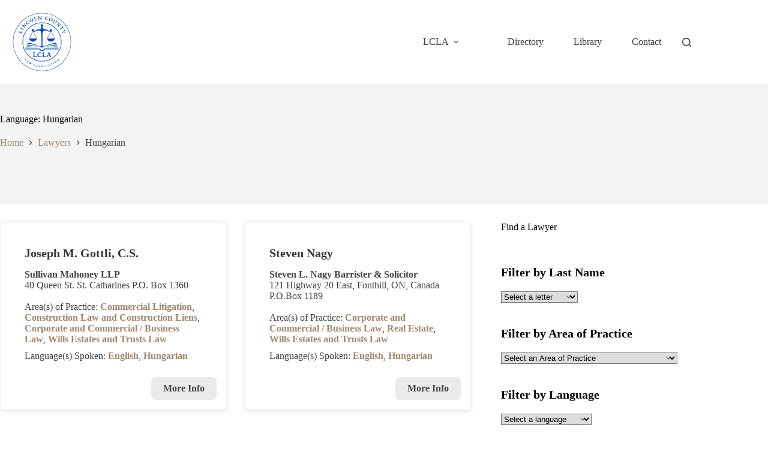

--- FILE ---
content_type: text/html; charset=UTF-8
request_url: https://thelcla.ca/directory/language/hungarian/
body_size: 80944
content:
<!doctype html>
<html lang="en-US">
<head>
	
	<meta charset="UTF-8">
	<meta name="viewport" content="width=device-width, initial-scale=1, maximum-scale=5, viewport-fit=cover">
	<link rel="profile" href="https://gmpg.org/xfn/11">

	<title>Hungarian &#8211; Lincoln County Law Association</title>
<meta name='robots' content='max-image-preview:large' />
<script type="text/javascript">function rgmkInitGoogleMaps(){window.rgmkGoogleMapsCallback=true;try{jQuery(document).trigger("rgmkGoogleMapsLoad")}catch(err){}}</script><link rel="alternate" type="application/rss+xml" title="Lincoln County Law Association &raquo; Feed" href="https://thelcla.ca/feed/" />
<link rel="alternate" type="application/rss+xml" title="Lincoln County Law Association &raquo; Comments Feed" href="https://thelcla.ca/comments/feed/" />
<link rel="alternate" type="application/rss+xml" title="Lincoln County Law Association &raquo; Hungarian Language Feed" href="https://thelcla.ca/directory/language/hungarian/feed/" />
<style id='wp-img-auto-sizes-contain-inline-css'>
img:is([sizes=auto i],[sizes^="auto," i]){contain-intrinsic-size:3000px 1500px}
/*# sourceURL=wp-img-auto-sizes-contain-inline-css */
</style>
<link rel='stylesheet' id='blocksy-dynamic-global-css' href='https://thelcla.ca/wp-content/uploads/blocksy/css/global.css?ver=16274' media='all' />
<link rel='stylesheet' id='wp-block-library-css' href='https://thelcla.ca/wp-includes/css/dist/block-library/style.min.css?ver=6.9' media='all' />
<style id='wp-block-heading-inline-css'>
h1:where(.wp-block-heading).has-background,h2:where(.wp-block-heading).has-background,h3:where(.wp-block-heading).has-background,h4:where(.wp-block-heading).has-background,h5:where(.wp-block-heading).has-background,h6:where(.wp-block-heading).has-background{padding:1.25em 2.375em}h1.has-text-align-left[style*=writing-mode]:where([style*=vertical-lr]),h1.has-text-align-right[style*=writing-mode]:where([style*=vertical-rl]),h2.has-text-align-left[style*=writing-mode]:where([style*=vertical-lr]),h2.has-text-align-right[style*=writing-mode]:where([style*=vertical-rl]),h3.has-text-align-left[style*=writing-mode]:where([style*=vertical-lr]),h3.has-text-align-right[style*=writing-mode]:where([style*=vertical-rl]),h4.has-text-align-left[style*=writing-mode]:where([style*=vertical-lr]),h4.has-text-align-right[style*=writing-mode]:where([style*=vertical-rl]),h5.has-text-align-left[style*=writing-mode]:where([style*=vertical-lr]),h5.has-text-align-right[style*=writing-mode]:where([style*=vertical-rl]),h6.has-text-align-left[style*=writing-mode]:where([style*=vertical-lr]),h6.has-text-align-right[style*=writing-mode]:where([style*=vertical-rl]){rotate:180deg}
/*# sourceURL=https://thelcla.ca/wp-includes/blocks/heading/style.min.css */
</style>
<style id='wp-block-list-inline-css'>
ol,ul{box-sizing:border-box}:root :where(.wp-block-list.has-background){padding:1.25em 2.375em}
/*# sourceURL=https://thelcla.ca/wp-includes/blocks/list/style.min.css */
</style>
<style id='wp-block-group-inline-css'>
.wp-block-group{box-sizing:border-box}:where(.wp-block-group.wp-block-group-is-layout-constrained){position:relative}
/*# sourceURL=https://thelcla.ca/wp-includes/blocks/group/style.min.css */
</style>
<style id='global-styles-inline-css'>
:root{--wp--preset--aspect-ratio--square: 1;--wp--preset--aspect-ratio--4-3: 4/3;--wp--preset--aspect-ratio--3-4: 3/4;--wp--preset--aspect-ratio--3-2: 3/2;--wp--preset--aspect-ratio--2-3: 2/3;--wp--preset--aspect-ratio--16-9: 16/9;--wp--preset--aspect-ratio--9-16: 9/16;--wp--preset--color--black: #000000;--wp--preset--color--cyan-bluish-gray: #abb8c3;--wp--preset--color--white: #ffffff;--wp--preset--color--pale-pink: #f78da7;--wp--preset--color--vivid-red: #cf2e2e;--wp--preset--color--luminous-vivid-orange: #ff6900;--wp--preset--color--luminous-vivid-amber: #fcb900;--wp--preset--color--light-green-cyan: #7bdcb5;--wp--preset--color--vivid-green-cyan: #00d084;--wp--preset--color--pale-cyan-blue: #8ed1fc;--wp--preset--color--vivid-cyan-blue: #0693e3;--wp--preset--color--vivid-purple: #9b51e0;--wp--preset--color--palette-color-1: var(--theme-palette-color-1, #a0876e);--wp--preset--color--palette-color-2: var(--theme-palette-color-2, #5c544d);--wp--preset--color--palette-color-3: var(--theme-palette-color-3, #3f4245);--wp--preset--color--palette-color-4: var(--theme-palette-color-4, #020404);--wp--preset--color--palette-color-5: var(--theme-palette-color-5, #eaeaec);--wp--preset--color--palette-color-6: var(--theme-palette-color-6, #f4f4f5);--wp--preset--color--palette-color-7: var(--theme-palette-color-7, #ffffff);--wp--preset--color--palette-color-8: var(--theme-palette-color-8, #ffffff);--wp--preset--color--palette-color-9: var(--theme-palette-color-9, #9f8060);--wp--preset--gradient--vivid-cyan-blue-to-vivid-purple: linear-gradient(135deg,rgb(6,147,227) 0%,rgb(155,81,224) 100%);--wp--preset--gradient--light-green-cyan-to-vivid-green-cyan: linear-gradient(135deg,rgb(122,220,180) 0%,rgb(0,208,130) 100%);--wp--preset--gradient--luminous-vivid-amber-to-luminous-vivid-orange: linear-gradient(135deg,rgb(252,185,0) 0%,rgb(255,105,0) 100%);--wp--preset--gradient--luminous-vivid-orange-to-vivid-red: linear-gradient(135deg,rgb(255,105,0) 0%,rgb(207,46,46) 100%);--wp--preset--gradient--very-light-gray-to-cyan-bluish-gray: linear-gradient(135deg,rgb(238,238,238) 0%,rgb(169,184,195) 100%);--wp--preset--gradient--cool-to-warm-spectrum: linear-gradient(135deg,rgb(74,234,220) 0%,rgb(151,120,209) 20%,rgb(207,42,186) 40%,rgb(238,44,130) 60%,rgb(251,105,98) 80%,rgb(254,248,76) 100%);--wp--preset--gradient--blush-light-purple: linear-gradient(135deg,rgb(255,206,236) 0%,rgb(152,150,240) 100%);--wp--preset--gradient--blush-bordeaux: linear-gradient(135deg,rgb(254,205,165) 0%,rgb(254,45,45) 50%,rgb(107,0,62) 100%);--wp--preset--gradient--luminous-dusk: linear-gradient(135deg,rgb(255,203,112) 0%,rgb(199,81,192) 50%,rgb(65,88,208) 100%);--wp--preset--gradient--pale-ocean: linear-gradient(135deg,rgb(255,245,203) 0%,rgb(182,227,212) 50%,rgb(51,167,181) 100%);--wp--preset--gradient--electric-grass: linear-gradient(135deg,rgb(202,248,128) 0%,rgb(113,206,126) 100%);--wp--preset--gradient--midnight: linear-gradient(135deg,rgb(2,3,129) 0%,rgb(40,116,252) 100%);--wp--preset--gradient--juicy-peach: linear-gradient(to right, #ffecd2 0%, #fcb69f 100%);--wp--preset--gradient--young-passion: linear-gradient(to right, #ff8177 0%, #ff867a 0%, #ff8c7f 21%, #f99185 52%, #cf556c 78%, #b12a5b 100%);--wp--preset--gradient--true-sunset: linear-gradient(to right, #fa709a 0%, #fee140 100%);--wp--preset--gradient--morpheus-den: linear-gradient(to top, #30cfd0 0%, #330867 100%);--wp--preset--gradient--plum-plate: linear-gradient(135deg, #667eea 0%, #764ba2 100%);--wp--preset--gradient--aqua-splash: linear-gradient(15deg, #13547a 0%, #80d0c7 100%);--wp--preset--gradient--love-kiss: linear-gradient(to top, #ff0844 0%, #ffb199 100%);--wp--preset--gradient--new-retrowave: linear-gradient(to top, #3b41c5 0%, #a981bb 49%, #ffc8a9 100%);--wp--preset--gradient--plum-bath: linear-gradient(to top, #cc208e 0%, #6713d2 100%);--wp--preset--gradient--high-flight: linear-gradient(to right, #0acffe 0%, #495aff 100%);--wp--preset--gradient--teen-party: linear-gradient(-225deg, #FF057C 0%, #8D0B93 50%, #321575 100%);--wp--preset--gradient--fabled-sunset: linear-gradient(-225deg, #231557 0%, #44107A 29%, #FF1361 67%, #FFF800 100%);--wp--preset--gradient--arielle-smile: radial-gradient(circle 248px at center, #16d9e3 0%, #30c7ec 47%, #46aef7 100%);--wp--preset--gradient--itmeo-branding: linear-gradient(180deg, #2af598 0%, #009efd 100%);--wp--preset--gradient--deep-blue: linear-gradient(to right, #6a11cb 0%, #2575fc 100%);--wp--preset--gradient--strong-bliss: linear-gradient(to right, #f78ca0 0%, #f9748f 19%, #fd868c 60%, #fe9a8b 100%);--wp--preset--gradient--sweet-period: linear-gradient(to top, #3f51b1 0%, #5a55ae 13%, #7b5fac 25%, #8f6aae 38%, #a86aa4 50%, #cc6b8e 62%, #f18271 75%, #f3a469 87%, #f7c978 100%);--wp--preset--gradient--purple-division: linear-gradient(to top, #7028e4 0%, #e5b2ca 100%);--wp--preset--gradient--cold-evening: linear-gradient(to top, #0c3483 0%, #a2b6df 100%, #6b8cce 100%, #a2b6df 100%);--wp--preset--gradient--mountain-rock: linear-gradient(to right, #868f96 0%, #596164 100%);--wp--preset--gradient--desert-hump: linear-gradient(to top, #c79081 0%, #dfa579 100%);--wp--preset--gradient--ethernal-constance: linear-gradient(to top, #09203f 0%, #537895 100%);--wp--preset--gradient--happy-memories: linear-gradient(-60deg, #ff5858 0%, #f09819 100%);--wp--preset--gradient--grown-early: linear-gradient(to top, #0ba360 0%, #3cba92 100%);--wp--preset--gradient--morning-salad: linear-gradient(-225deg, #B7F8DB 0%, #50A7C2 100%);--wp--preset--gradient--night-call: linear-gradient(-225deg, #AC32E4 0%, #7918F2 48%, #4801FF 100%);--wp--preset--gradient--mind-crawl: linear-gradient(-225deg, #473B7B 0%, #3584A7 51%, #30D2BE 100%);--wp--preset--gradient--angel-care: linear-gradient(-225deg, #FFE29F 0%, #FFA99F 48%, #FF719A 100%);--wp--preset--gradient--juicy-cake: linear-gradient(to top, #e14fad 0%, #f9d423 100%);--wp--preset--gradient--rich-metal: linear-gradient(to right, #d7d2cc 0%, #304352 100%);--wp--preset--gradient--mole-hall: linear-gradient(-20deg, #616161 0%, #9bc5c3 100%);--wp--preset--gradient--cloudy-knoxville: linear-gradient(120deg, #fdfbfb 0%, #ebedee 100%);--wp--preset--gradient--soft-grass: linear-gradient(to top, #c1dfc4 0%, #deecdd 100%);--wp--preset--gradient--saint-petersburg: linear-gradient(135deg, #f5f7fa 0%, #c3cfe2 100%);--wp--preset--gradient--everlasting-sky: linear-gradient(135deg, #fdfcfb 0%, #e2d1c3 100%);--wp--preset--gradient--kind-steel: linear-gradient(-20deg, #e9defa 0%, #fbfcdb 100%);--wp--preset--gradient--over-sun: linear-gradient(60deg, #abecd6 0%, #fbed96 100%);--wp--preset--gradient--premium-white: linear-gradient(to top, #d5d4d0 0%, #d5d4d0 1%, #eeeeec 31%, #efeeec 75%, #e9e9e7 100%);--wp--preset--gradient--clean-mirror: linear-gradient(45deg, #93a5cf 0%, #e4efe9 100%);--wp--preset--gradient--wild-apple: linear-gradient(to top, #d299c2 0%, #fef9d7 100%);--wp--preset--gradient--snow-again: linear-gradient(to top, #e6e9f0 0%, #eef1f5 100%);--wp--preset--gradient--confident-cloud: linear-gradient(to top, #dad4ec 0%, #dad4ec 1%, #f3e7e9 100%);--wp--preset--gradient--glass-water: linear-gradient(to top, #dfe9f3 0%, white 100%);--wp--preset--gradient--perfect-white: linear-gradient(-225deg, #E3FDF5 0%, #FFE6FA 100%);--wp--preset--font-size--small: 13px;--wp--preset--font-size--medium: 20px;--wp--preset--font-size--large: clamp(22px, 1.375rem + ((1vw - 3.2px) * 0.625), 30px);--wp--preset--font-size--x-large: clamp(30px, 1.875rem + ((1vw - 3.2px) * 1.563), 50px);--wp--preset--font-size--xx-large: clamp(45px, 2.813rem + ((1vw - 3.2px) * 2.734), 80px);--wp--preset--spacing--20: 0.44rem;--wp--preset--spacing--30: 0.67rem;--wp--preset--spacing--40: 1rem;--wp--preset--spacing--50: 1.5rem;--wp--preset--spacing--60: 2.25rem;--wp--preset--spacing--70: 3.38rem;--wp--preset--spacing--80: 5.06rem;--wp--preset--shadow--natural: 6px 6px 9px rgba(0, 0, 0, 0.2);--wp--preset--shadow--deep: 12px 12px 50px rgba(0, 0, 0, 0.4);--wp--preset--shadow--sharp: 6px 6px 0px rgba(0, 0, 0, 0.2);--wp--preset--shadow--outlined: 6px 6px 0px -3px rgb(255, 255, 255), 6px 6px rgb(0, 0, 0);--wp--preset--shadow--crisp: 6px 6px 0px rgb(0, 0, 0);}:root { --wp--style--global--content-size: var(--theme-block-max-width);--wp--style--global--wide-size: var(--theme-block-wide-max-width); }:where(body) { margin: 0; }.wp-site-blocks > .alignleft { float: left; margin-right: 2em; }.wp-site-blocks > .alignright { float: right; margin-left: 2em; }.wp-site-blocks > .aligncenter { justify-content: center; margin-left: auto; margin-right: auto; }:where(.wp-site-blocks) > * { margin-block-start: var(--theme-content-spacing); margin-block-end: 0; }:where(.wp-site-blocks) > :first-child { margin-block-start: 0; }:where(.wp-site-blocks) > :last-child { margin-block-end: 0; }:root { --wp--style--block-gap: var(--theme-content-spacing); }:root :where(.is-layout-flow) > :first-child{margin-block-start: 0;}:root :where(.is-layout-flow) > :last-child{margin-block-end: 0;}:root :where(.is-layout-flow) > *{margin-block-start: var(--theme-content-spacing);margin-block-end: 0;}:root :where(.is-layout-constrained) > :first-child{margin-block-start: 0;}:root :where(.is-layout-constrained) > :last-child{margin-block-end: 0;}:root :where(.is-layout-constrained) > *{margin-block-start: var(--theme-content-spacing);margin-block-end: 0;}:root :where(.is-layout-flex){gap: var(--theme-content-spacing);}:root :where(.is-layout-grid){gap: var(--theme-content-spacing);}.is-layout-flow > .alignleft{float: left;margin-inline-start: 0;margin-inline-end: 2em;}.is-layout-flow > .alignright{float: right;margin-inline-start: 2em;margin-inline-end: 0;}.is-layout-flow > .aligncenter{margin-left: auto !important;margin-right: auto !important;}.is-layout-constrained > .alignleft{float: left;margin-inline-start: 0;margin-inline-end: 2em;}.is-layout-constrained > .alignright{float: right;margin-inline-start: 2em;margin-inline-end: 0;}.is-layout-constrained > .aligncenter{margin-left: auto !important;margin-right: auto !important;}.is-layout-constrained > :where(:not(.alignleft):not(.alignright):not(.alignfull)){max-width: var(--wp--style--global--content-size);margin-left: auto !important;margin-right: auto !important;}.is-layout-constrained > .alignwide{max-width: var(--wp--style--global--wide-size);}body .is-layout-flex{display: flex;}.is-layout-flex{flex-wrap: wrap;align-items: center;}.is-layout-flex > :is(*, div){margin: 0;}body .is-layout-grid{display: grid;}.is-layout-grid > :is(*, div){margin: 0;}body{padding-top: 0px;padding-right: 0px;padding-bottom: 0px;padding-left: 0px;}:root :where(.wp-element-button, .wp-block-button__link){font-style: inherit;font-weight: inherit;letter-spacing: inherit;text-transform: inherit;}.has-black-color{color: var(--wp--preset--color--black) !important;}.has-cyan-bluish-gray-color{color: var(--wp--preset--color--cyan-bluish-gray) !important;}.has-white-color{color: var(--wp--preset--color--white) !important;}.has-pale-pink-color{color: var(--wp--preset--color--pale-pink) !important;}.has-vivid-red-color{color: var(--wp--preset--color--vivid-red) !important;}.has-luminous-vivid-orange-color{color: var(--wp--preset--color--luminous-vivid-orange) !important;}.has-luminous-vivid-amber-color{color: var(--wp--preset--color--luminous-vivid-amber) !important;}.has-light-green-cyan-color{color: var(--wp--preset--color--light-green-cyan) !important;}.has-vivid-green-cyan-color{color: var(--wp--preset--color--vivid-green-cyan) !important;}.has-pale-cyan-blue-color{color: var(--wp--preset--color--pale-cyan-blue) !important;}.has-vivid-cyan-blue-color{color: var(--wp--preset--color--vivid-cyan-blue) !important;}.has-vivid-purple-color{color: var(--wp--preset--color--vivid-purple) !important;}.has-palette-color-1-color{color: var(--wp--preset--color--palette-color-1) !important;}.has-palette-color-2-color{color: var(--wp--preset--color--palette-color-2) !important;}.has-palette-color-3-color{color: var(--wp--preset--color--palette-color-3) !important;}.has-palette-color-4-color{color: var(--wp--preset--color--palette-color-4) !important;}.has-palette-color-5-color{color: var(--wp--preset--color--palette-color-5) !important;}.has-palette-color-6-color{color: var(--wp--preset--color--palette-color-6) !important;}.has-palette-color-7-color{color: var(--wp--preset--color--palette-color-7) !important;}.has-palette-color-8-color{color: var(--wp--preset--color--palette-color-8) !important;}.has-palette-color-9-color{color: var(--wp--preset--color--palette-color-9) !important;}.has-black-background-color{background-color: var(--wp--preset--color--black) !important;}.has-cyan-bluish-gray-background-color{background-color: var(--wp--preset--color--cyan-bluish-gray) !important;}.has-white-background-color{background-color: var(--wp--preset--color--white) !important;}.has-pale-pink-background-color{background-color: var(--wp--preset--color--pale-pink) !important;}.has-vivid-red-background-color{background-color: var(--wp--preset--color--vivid-red) !important;}.has-luminous-vivid-orange-background-color{background-color: var(--wp--preset--color--luminous-vivid-orange) !important;}.has-luminous-vivid-amber-background-color{background-color: var(--wp--preset--color--luminous-vivid-amber) !important;}.has-light-green-cyan-background-color{background-color: var(--wp--preset--color--light-green-cyan) !important;}.has-vivid-green-cyan-background-color{background-color: var(--wp--preset--color--vivid-green-cyan) !important;}.has-pale-cyan-blue-background-color{background-color: var(--wp--preset--color--pale-cyan-blue) !important;}.has-vivid-cyan-blue-background-color{background-color: var(--wp--preset--color--vivid-cyan-blue) !important;}.has-vivid-purple-background-color{background-color: var(--wp--preset--color--vivid-purple) !important;}.has-palette-color-1-background-color{background-color: var(--wp--preset--color--palette-color-1) !important;}.has-palette-color-2-background-color{background-color: var(--wp--preset--color--palette-color-2) !important;}.has-palette-color-3-background-color{background-color: var(--wp--preset--color--palette-color-3) !important;}.has-palette-color-4-background-color{background-color: var(--wp--preset--color--palette-color-4) !important;}.has-palette-color-5-background-color{background-color: var(--wp--preset--color--palette-color-5) !important;}.has-palette-color-6-background-color{background-color: var(--wp--preset--color--palette-color-6) !important;}.has-palette-color-7-background-color{background-color: var(--wp--preset--color--palette-color-7) !important;}.has-palette-color-8-background-color{background-color: var(--wp--preset--color--palette-color-8) !important;}.has-palette-color-9-background-color{background-color: var(--wp--preset--color--palette-color-9) !important;}.has-black-border-color{border-color: var(--wp--preset--color--black) !important;}.has-cyan-bluish-gray-border-color{border-color: var(--wp--preset--color--cyan-bluish-gray) !important;}.has-white-border-color{border-color: var(--wp--preset--color--white) !important;}.has-pale-pink-border-color{border-color: var(--wp--preset--color--pale-pink) !important;}.has-vivid-red-border-color{border-color: var(--wp--preset--color--vivid-red) !important;}.has-luminous-vivid-orange-border-color{border-color: var(--wp--preset--color--luminous-vivid-orange) !important;}.has-luminous-vivid-amber-border-color{border-color: var(--wp--preset--color--luminous-vivid-amber) !important;}.has-light-green-cyan-border-color{border-color: var(--wp--preset--color--light-green-cyan) !important;}.has-vivid-green-cyan-border-color{border-color: var(--wp--preset--color--vivid-green-cyan) !important;}.has-pale-cyan-blue-border-color{border-color: var(--wp--preset--color--pale-cyan-blue) !important;}.has-vivid-cyan-blue-border-color{border-color: var(--wp--preset--color--vivid-cyan-blue) !important;}.has-vivid-purple-border-color{border-color: var(--wp--preset--color--vivid-purple) !important;}.has-palette-color-1-border-color{border-color: var(--wp--preset--color--palette-color-1) !important;}.has-palette-color-2-border-color{border-color: var(--wp--preset--color--palette-color-2) !important;}.has-palette-color-3-border-color{border-color: var(--wp--preset--color--palette-color-3) !important;}.has-palette-color-4-border-color{border-color: var(--wp--preset--color--palette-color-4) !important;}.has-palette-color-5-border-color{border-color: var(--wp--preset--color--palette-color-5) !important;}.has-palette-color-6-border-color{border-color: var(--wp--preset--color--palette-color-6) !important;}.has-palette-color-7-border-color{border-color: var(--wp--preset--color--palette-color-7) !important;}.has-palette-color-8-border-color{border-color: var(--wp--preset--color--palette-color-8) !important;}.has-palette-color-9-border-color{border-color: var(--wp--preset--color--palette-color-9) !important;}.has-vivid-cyan-blue-to-vivid-purple-gradient-background{background: var(--wp--preset--gradient--vivid-cyan-blue-to-vivid-purple) !important;}.has-light-green-cyan-to-vivid-green-cyan-gradient-background{background: var(--wp--preset--gradient--light-green-cyan-to-vivid-green-cyan) !important;}.has-luminous-vivid-amber-to-luminous-vivid-orange-gradient-background{background: var(--wp--preset--gradient--luminous-vivid-amber-to-luminous-vivid-orange) !important;}.has-luminous-vivid-orange-to-vivid-red-gradient-background{background: var(--wp--preset--gradient--luminous-vivid-orange-to-vivid-red) !important;}.has-very-light-gray-to-cyan-bluish-gray-gradient-background{background: var(--wp--preset--gradient--very-light-gray-to-cyan-bluish-gray) !important;}.has-cool-to-warm-spectrum-gradient-background{background: var(--wp--preset--gradient--cool-to-warm-spectrum) !important;}.has-blush-light-purple-gradient-background{background: var(--wp--preset--gradient--blush-light-purple) !important;}.has-blush-bordeaux-gradient-background{background: var(--wp--preset--gradient--blush-bordeaux) !important;}.has-luminous-dusk-gradient-background{background: var(--wp--preset--gradient--luminous-dusk) !important;}.has-pale-ocean-gradient-background{background: var(--wp--preset--gradient--pale-ocean) !important;}.has-electric-grass-gradient-background{background: var(--wp--preset--gradient--electric-grass) !important;}.has-midnight-gradient-background{background: var(--wp--preset--gradient--midnight) !important;}.has-juicy-peach-gradient-background{background: var(--wp--preset--gradient--juicy-peach) !important;}.has-young-passion-gradient-background{background: var(--wp--preset--gradient--young-passion) !important;}.has-true-sunset-gradient-background{background: var(--wp--preset--gradient--true-sunset) !important;}.has-morpheus-den-gradient-background{background: var(--wp--preset--gradient--morpheus-den) !important;}.has-plum-plate-gradient-background{background: var(--wp--preset--gradient--plum-plate) !important;}.has-aqua-splash-gradient-background{background: var(--wp--preset--gradient--aqua-splash) !important;}.has-love-kiss-gradient-background{background: var(--wp--preset--gradient--love-kiss) !important;}.has-new-retrowave-gradient-background{background: var(--wp--preset--gradient--new-retrowave) !important;}.has-plum-bath-gradient-background{background: var(--wp--preset--gradient--plum-bath) !important;}.has-high-flight-gradient-background{background: var(--wp--preset--gradient--high-flight) !important;}.has-teen-party-gradient-background{background: var(--wp--preset--gradient--teen-party) !important;}.has-fabled-sunset-gradient-background{background: var(--wp--preset--gradient--fabled-sunset) !important;}.has-arielle-smile-gradient-background{background: var(--wp--preset--gradient--arielle-smile) !important;}.has-itmeo-branding-gradient-background{background: var(--wp--preset--gradient--itmeo-branding) !important;}.has-deep-blue-gradient-background{background: var(--wp--preset--gradient--deep-blue) !important;}.has-strong-bliss-gradient-background{background: var(--wp--preset--gradient--strong-bliss) !important;}.has-sweet-period-gradient-background{background: var(--wp--preset--gradient--sweet-period) !important;}.has-purple-division-gradient-background{background: var(--wp--preset--gradient--purple-division) !important;}.has-cold-evening-gradient-background{background: var(--wp--preset--gradient--cold-evening) !important;}.has-mountain-rock-gradient-background{background: var(--wp--preset--gradient--mountain-rock) !important;}.has-desert-hump-gradient-background{background: var(--wp--preset--gradient--desert-hump) !important;}.has-ethernal-constance-gradient-background{background: var(--wp--preset--gradient--ethernal-constance) !important;}.has-happy-memories-gradient-background{background: var(--wp--preset--gradient--happy-memories) !important;}.has-grown-early-gradient-background{background: var(--wp--preset--gradient--grown-early) !important;}.has-morning-salad-gradient-background{background: var(--wp--preset--gradient--morning-salad) !important;}.has-night-call-gradient-background{background: var(--wp--preset--gradient--night-call) !important;}.has-mind-crawl-gradient-background{background: var(--wp--preset--gradient--mind-crawl) !important;}.has-angel-care-gradient-background{background: var(--wp--preset--gradient--angel-care) !important;}.has-juicy-cake-gradient-background{background: var(--wp--preset--gradient--juicy-cake) !important;}.has-rich-metal-gradient-background{background: var(--wp--preset--gradient--rich-metal) !important;}.has-mole-hall-gradient-background{background: var(--wp--preset--gradient--mole-hall) !important;}.has-cloudy-knoxville-gradient-background{background: var(--wp--preset--gradient--cloudy-knoxville) !important;}.has-soft-grass-gradient-background{background: var(--wp--preset--gradient--soft-grass) !important;}.has-saint-petersburg-gradient-background{background: var(--wp--preset--gradient--saint-petersburg) !important;}.has-everlasting-sky-gradient-background{background: var(--wp--preset--gradient--everlasting-sky) !important;}.has-kind-steel-gradient-background{background: var(--wp--preset--gradient--kind-steel) !important;}.has-over-sun-gradient-background{background: var(--wp--preset--gradient--over-sun) !important;}.has-premium-white-gradient-background{background: var(--wp--preset--gradient--premium-white) !important;}.has-clean-mirror-gradient-background{background: var(--wp--preset--gradient--clean-mirror) !important;}.has-wild-apple-gradient-background{background: var(--wp--preset--gradient--wild-apple) !important;}.has-snow-again-gradient-background{background: var(--wp--preset--gradient--snow-again) !important;}.has-confident-cloud-gradient-background{background: var(--wp--preset--gradient--confident-cloud) !important;}.has-glass-water-gradient-background{background: var(--wp--preset--gradient--glass-water) !important;}.has-perfect-white-gradient-background{background: var(--wp--preset--gradient--perfect-white) !important;}.has-small-font-size{font-size: var(--wp--preset--font-size--small) !important;}.has-medium-font-size{font-size: var(--wp--preset--font-size--medium) !important;}.has-large-font-size{font-size: var(--wp--preset--font-size--large) !important;}.has-x-large-font-size{font-size: var(--wp--preset--font-size--x-large) !important;}.has-xx-large-font-size{font-size: var(--wp--preset--font-size--xx-large) !important;}
/*# sourceURL=global-styles-inline-css */
</style>

<link rel='stylesheet' id='contact-form-7-css' href='https://thelcla.ca/wp-content/plugins/contact-form-7/includes/css/styles.css?ver=6.1' media='all' />
<link rel='stylesheet' id='parent-style-css' href='https://thelcla.ca/wp-content/themes/blocksy/style.css?ver=6.9' media='all' />
<link rel='stylesheet' id='ct-main-styles-css' href='https://thelcla.ca/wp-content/themes/blocksy/static/bundle/main.min.css?ver=2.1.3' media='all' />
<link rel='stylesheet' id='ct-page-title-styles-css' href='https://thelcla.ca/wp-content/themes/blocksy/static/bundle/page-title.min.css?ver=2.1.3' media='all' />
<link rel='stylesheet' id='ct-elementor-styles-css' href='https://thelcla.ca/wp-content/themes/blocksy/static/bundle/elementor-frontend.min.css?ver=2.1.3' media='all' />
<link rel='stylesheet' id='ct-cf-7-styles-css' href='https://thelcla.ca/wp-content/themes/blocksy/static/bundle/cf-7.min.css?ver=2.1.3' media='all' />
<link rel='stylesheet' id='ct-wpforms-styles-css' href='https://thelcla.ca/wp-content/themes/blocksy/static/bundle/wpforms.min.css?ver=2.1.3' media='all' />
<link rel="https://api.w.org/" href="https://thelcla.ca/wp-json/" /><link rel="alternate" title="JSON" type="application/json" href="https://thelcla.ca/wp-json/wp/v2/language/159" /><link rel="EditURI" type="application/rsd+xml" title="RSD" href="https://thelcla.ca/xmlrpc.php?rsd" />
<meta name="generator" content="WordPress 6.9" />

    <style>
    .custom-admin-bar {
        position: fixed;
        top: 0;
        left: 0;
        width: 100%;
        background: #23282d;
        color: #fff;
        display: flex;
        justify-content: space-between;
        padding: 5px 20px;
        font-family: Arial, sans-serif;
        z-index: 9999;
    }
    .custom-admin-bar a {
        color: #fff;
        text-decoration: none;
        margin-right: 15px;
    }
    .custom-admin-bar-logo {
        font-weight: bold;
    }
    .custom-admin-bar-left, .custom-admin-bar-right {
        display: flex;
        align-items: center;
    }
    .custom-admin-bar-user {
        font-size: 14px;
    }
    </style><noscript><link rel='stylesheet' href='https://thelcla.ca/wp-content/themes/blocksy/static/bundle/no-scripts.min.css' type='text/css'></noscript>
<meta name="generator" content="Elementor 3.30.2; features: e_font_icon_svg, additional_custom_breakpoints, e_element_cache; settings: css_print_method-external, google_font-enabled, font_display-swap">
			<style>
				.e-con.e-parent:nth-of-type(n+4):not(.e-lazyloaded):not(.e-no-lazyload),
				.e-con.e-parent:nth-of-type(n+4):not(.e-lazyloaded):not(.e-no-lazyload) * {
					background-image: none !important;
				}
				@media screen and (max-height: 1024px) {
					.e-con.e-parent:nth-of-type(n+3):not(.e-lazyloaded):not(.e-no-lazyload),
					.e-con.e-parent:nth-of-type(n+3):not(.e-lazyloaded):not(.e-no-lazyload) * {
						background-image: none !important;
					}
				}
				@media screen and (max-height: 640px) {
					.e-con.e-parent:nth-of-type(n+2):not(.e-lazyloaded):not(.e-no-lazyload),
					.e-con.e-parent:nth-of-type(n+2):not(.e-lazyloaded):not(.e-no-lazyload) * {
						background-image: none !important;
					}
				}
			</style>
			<link rel="icon" href="https://thelcla.ca/wp-content/uploads/2025/06/cropped-2-32x32.png" sizes="32x32" />
<link rel="icon" href="https://thelcla.ca/wp-content/uploads/2025/06/cropped-2-192x192.png" sizes="192x192" />
<link rel="apple-touch-icon" href="https://thelcla.ca/wp-content/uploads/2025/06/cropped-2-180x180.png" />
<meta name="msapplication-TileImage" content="https://thelcla.ca/wp-content/uploads/2025/06/cropped-2-270x270.png" />
		<style id="wp-custom-css">
			/* HEADER */


#wp-admin-bar-redux_demo .menupop { display: none !important; }
#wp-admin-bar-wpforms-menu { display: none; }
#wp-admin-bar-comments { display: none; }
#wp-admin-bar-my-account { display: none; }
#wp-admin-bar-w3tc { display: none; }
#dup-notice-global-review_request .notice.dup-notice.notice-info.dup-review-notice.is-dismissible { display: none; }

/* img.default-logo{margin-top:2px;} */

#header-menu-1 ul.sub-menu { top: 100px; }

.bold {font-weight:bold;}

@media (max-width: 999.98px) {
  [data-header*="type-1"] .ct-header [data-id="logo"] .site-logo-container {
    --logo-max-height: 135px;
  }
}


[class*="animated-submenu"] > .sub-menu {
  position: var(--dropdown-position, absolute);
  top: 100%;
  z-index: 10;
  min-width: 100px;
  margin-top: var(--sticky-state-dropdown-top-offset, var(--dropdown-top-offset, 0));
  border-radius: var(--theme-border-radius);
  width: var(--dropdown-width, 200px);
  background-color: #004aad;
  box-shadow: var(--theme-box-shadow);
}

nav[class*="menu"] li > ul > li:hover > a {
	 transition: font-weight 0.3s ease;
	font-weight:bold;
	color:#fff;
	
}

nav[class*="menu"] li:active > .ct-sub-menu-parent {
  color:##fff!important;
}

nav[class*="menu"] ul ul li > .ct-menu-link {
  color: #fff!important; /* light gray */
  font-weight: normal;
}

nav[class*="menu"] ul ul li.current-menu-item > .ct-menu-link {
  color: #fff!important;      /* white text */
  font-weight: bold;
 
}


.site-branding {
    display: grid;
    grid-template-columns: auto 1fr; /* Two columns: logo (auto) and title (flexible width) */
    align-items: center; /* Vertically align logo and title */
    column-gap: 10px; /* Add space between logo and title */
}

span.site-title{
	font-size:16px;
padding-left: 5px;
}

.site-logo-container {
    display: block; /* Ensures logo remains contained */
}

.site-title-container {
    display: block; /* Ensures title displays properly */
}
.site-title a{
	color: #eeeeee;
}

.site-title a:hover { 
	
	color: #fff;
}

.post-template-default.single.single-post span.site-title a, .tax-letter span.site-title a, .tax-language span.site-title a, .tax-city span.site-title a, .tax-area-of-practice span.site-title a
{
	color:var(--theme-palette-color-3);
}

/* FOOTER */
[data-footer*="type-1"] .ct-footer {
  background-color: #004AAD;
}
.foot-pop {color:#fff; font-weight:bold;}

/* contact forms */

#wpforms-submit-363, #wpforms-submit-2512 {
background-color: #004AAD;
}

#wpforms-submit-363:hover {

}

.search.search-results span.site-title a
{
	color:var(--theme-palette-color-3);
}
/* WHITE TEXT
nav[class*="menu"] li[class*="current-menu-"] > .ct-menu-link, nav[class*="menu"] li[class*="current-menu-"] > .ct-sub-menu-parent {
  color: var(--theme-palette-color-1);
}

// DARK TEXT
.single-directory nav[class*="menu"] .ct-menu-link {
  color: var(--theme-palette-color-3);
  --theme-icon-color: var(--theme-palette-color-3);
}

.single-directory nav[class*="menu"] .ct-menu-link:hover {
  color: var(--theme-palette-color-3);
  --theme-icon-color: var(--theme-palette-color-1);
}
*/



.single-directory .ct-header [data-transparent-row="yes"] [data-id="menu"] > ul > li > a {
  --theme-link-initial-color: var(--theme-palette-color-3);
  --theme-link-hover-color: var(--theme-palette-color-4);

}

.single-directory .ct-header-search.ct-toggle svg.ct-icon {
	fill: var(--theme-palette-color-3);
}

.single-directory .ct-header-trigger.ct-toggle svg.ct-icon
{
fill: var(--theme-palette-color-3);
	
}

/* GLOBAL */
#comments { display: none; }
.no-head{

  min-height: 200px;
  background-color: var(--theme-palette-color-6);
  background-image: none;
  padding: 50px 0px;
}

/* ABOUT */

#about-logo img {min-width:205px; min-height:auto;}
.about-list ul, .about-list h6 {
  margin-bottom: 0px;
  color: var(--theme-palette-color-1);
}

.about-list li::marker {
  content: '◤ ';
  font-size: 1em;
  color: #000;
}

#obj-head { padding-bottom: 20px; }
.about-list li { padding-left: 20px; }

/* BYLAWS */
#bylaw-list h4 span {
  border-bottom: 2px solid var(--theme-palette-color-1);
  padding-bottom: 10px;
}

.archive-main-content.bylaw {width:100%;
margin-bottom:50px;}

.bylaw-post-grid {
  display: grid;
  grid-template-columns: repeat(auto-fill, minmax(380px, 1fr));
	grid-column-gap: var(--grid-columns-gap, 30px);
  grid-row-gap: var(--grid-columns-gap, 30px)
}

a span.bylaw-icon svg {
	width: 28px;
	padding-right:6px;
	margin-top:10px;
  display: inline-flex;

}

.archive-post-title.bylaw-title{margin-top:10px;}

a.bylaw-card{

}

a.bylaw-card:hover span.bylaw-text{
	color:  var(--theme-palette-color-1);
		transition: background-color 0.3s ease, color 0.3s ease; /* Smooth transition */
}

/* LIBRARY */
#resource-main li::marker {
  content: '◤ ';
  font-size: 0.8em;
  color: #fff;
  padding-right: 5px;
}

.resource-link li::marker {
  content: '◤ ';
  font-size: 0.8em;
  color: #fff;
  padding-right: 5px;
}

.resource-format ul {
  margin-top: 24px;
}

div#resource-main ul li{
	padding-left:5px;
}


/* DIRECTORY */
.dir-head {
  display: flex;
  width: 100%;
  height: 600px;
  background-position: center center;
  background-repeat: no-repeat;
  background-size: cover;
  justify-content: center;
  align-items: center;
}

h2.dir-heading {
  font-family: var(--theme-font-family);
  font-size: var(--theme-font-size);
  font-weight: var(--theme-font-weight);
  font-style: var(--theme-font-style, inherit);
  line-height: var(--theme-line-height);
  letter-spacing: var(--theme-letter-spacing);
  text-transform: var(--theme-text-transform);
  text-decoration: var(--theme-text-decoration);
}

.dir-container {
  display: grid;
  grid-template-columns: 1fr 1fr 1fr;
  grid-template-rows: 0.6fr 0.1fr 2.3fr;
}

.dir-main { grid-area: dir-main; }
.dir-side { grid-area: dir-side; }
.dir-bottom { grid-area: dir-bottom; }

.dir-single {
   margin-top: 120px;
  min-height: 200px;
  background-color: var(--theme-palette-color-6);
  background-image: none;
  padding: 50px 0px;
}

body.post-type-archive-directory .dir-single { margin-top: 0px; }

.dir-content {
  max-width: 1290px;
  margin-left: auto;
  margin-right: auto;
  margin-bottom: 25px;
  padding-left: 30px;
  padding-right: 30px;
}

.lawyer-head {
  margin-top: 50px;
}

.lawyer-container {
    display: flex;
    align-items: flex-start; /* Aligns the icon to the top of the text */
}


.lawyer-info-tax {
  margin: 0;
  display: inline;
	padding-left:0px;
}
.lawyer-info-tax a {font-weight:bold;}

.lawyer-info {
  margin: 0;
  display: inline;
	padding-left:8px;
}

.lawyer-info-no-icon { margin: 0;
  display: inline;
	padding-left:22px;}

.dir-parent {
  display: grid;
  grid-template-columns: repeat(3, 1fr);
  grid-template-rows: repeat(1, 1fr);
}

.dir1 .dir2 .dir3 {
  width: 33%;
  padding-left: 30px;
  padding-right: 30px;
}

@media (min-width: 320px) and (max-width: 820px) {
  .dir-parent {
    display: grid;
    grid-template-columns: 1fr;
    grid-template-rows: repeat(3, 1fr);
    grid-column-gap: 25px;
    grid-row-gap: 25px;
  }

  .dir-content {
    margin-bottom: 0px;
    padding-left: 38px;
    padding-right: 38px;
  }

  .dir-content.aop {
    padding-left: 38px;
    padding-right: 38px;
  }
}

.aop {
  margin-bottom: 70px;
  max-width: 1290px;
  margin-left: auto;
  margin-right: auto;
  padding-left: 30px;
  padding-right: 30px;
}

#google-map {
  margin-top: 0px;
}

body.directory-template-default.single.single-directory div.site-title-container span.site-title a {
  color: var(--theme-palette-color-3);
}

body.directory-template-default.single.single-directory div.site-title-container span.site-title a:hover {
  color: #000;
}

.dir-icon svg {
  width: 14px;
	padding-top:8px;
  display: flex;
  align-items: center;
}

.archive-post-item {
    display: flex;
    flex-direction: column;
    justify-content: space-between; /* Ensures content is spaced out */
    height: 100%; /* Consistent card heights */
    padding: 20px;
    padding-bottom: 40px; /* Extra space for the button */
    border: 1px solid #ddd;
    border-radius: 8px;
    position: relative; /* Needed for absolute positioning */
}

.post-details {
    flex-grow: 1; /* Ensures content expands to fill available space */
    margin-bottom: 20px; /* Creates space between content and button */
}

.dir-more-btn {
    position: absolute;
    bottom: 16px;
    right: 16px;
    padding: 10px 20px;
    background-color: var(--theme-palette-color-5);
    color: var(--theme-palette-color-3);
    text-decoration: none;
    border-radius: 8px;
    font-weight: bold;
    transition: background-color 0.9s ease;
	 transition: color 0.9s ease;
}

.dir-more-btn:hover {
      color: var(--theme-palette-color-5);
    background-color: var(--theme-palette-color-3);
}




/* NEWS + EVENTS */
body.blog span.site-title a {
  color: var(--theme-palette-color-3);
}

/* Court Schedule */

.schedule-link:hover{
	color:#fff;
}











/* WPForms adjustments */
.wpforms-field-clear-both {
  clear: both;
}

.wpforms-fields-big-spacing .wpforms-field {
  padding: 10px 0 30px 0;
}

.wpforms-submit-button-full-width {
  width: 100%;
  min-height: 60px;
  font-size: 16px;
  font-weight: 600;
  text-transform: uppercase;
}

/* End WPForms adjustments */

/* Tablet grid */
@media (min-width: 690px) and (max-width: 1000px) {
  .ct-tablet-grid > div > div {
    display: grid !important;
    grid-template-columns: repeat(3, 1fr);
    grid-column-gap: 30px;
  }
}

.wpforms-container {
  margin-bottom: 0px;
}

/* Elementor workaround */
.brown-hover .elementor-icon,
.brown-hover .elementor-icon-box-title,
.brown-hover .elementor-icon-box-description {
  transition: color 0.3s ease !important;
}

.brown-hover:hover .elementor-icon,
.brown-hover:hover .elementor-icon-box-title,
.brown-hover:hover .elementor-icon-box-description {
  color: #fff !important;
}

/* End Elementor workaround */

/* Archive Page Container */
.archive-container {
  display: flex;
  justify-content: space-between;
  margin-top: 30px;
}

.archive-main-content {
  width: 70%;
  margin-right: 30px;
}

.archive-header {
  margin-bottom: 30px;
}

.archive-title {
  font-size: 36px;
  font-weight: 700;
  color: #333;
  margin: 0;
  padding-bottom: 10px;
  border-bottom: 2px solid #f0f0f0;
}

.archive-posts {
  display: block;
}

.post-grid {
  display: grid;
  grid-template-columns: repeat(auto-fill, minmax(280px, 1fr));
	grid-column-gap: var(--grid-columns-gap, 30px);
  grid-row-gap: var(--grid-columns-gap, 30px)
}

.archive-post-item {
  background-color: #fff;
  border: 1px solid #f0f0f0;
  border-radius: 8px;
  overflow: hidden;
  box-shadow: 0 2px 10px rgba(0, 0, 0, 0.1);
  transition: box-shadow 0.3s ease;
}

.archive-post-item:hover {
  box-shadow: 0 2px 20px rgba(0, 0, 0, 0.15);
}

.post-thumbnail {
  width: 100%;
  height: 200px;
  overflow: hidden;
  position: relative;
}

.post-thumbnail img {
  width: 100%;
  height: auto;
  object-fit: cover;
}

.post-details {
  padding: 20px;
}

.archive-post-title {
  font-size: 20px;
  font-weight: 600;
  margin: 0 0 10px;
}

.archive-post-title a {
  color: #333;
  text-decoration: none;
  transition: color 0.3s ease;
}

.archive-post-title a:hover {
  color: var( --e-global-color-blocksy_palette_1 );
}

.archive-post-excerpt {
  font-size: 16px;
  color: #666;
  margin-bottom: 15px;
}

.read-more-btn {
  font-size: 16px;
  color: #0073e6;
  text-decoration: none;
  font-weight: 600;
  transition: color 0.3s ease;
}

.read-more-btn:hover {
  color: #005bb5;
}

.archive-sidebar {
  width: 30%;
  padding-left: 20px;
	padding-bottom: 50px;
}



.pagination {
	margin-top:50px;
	margin-bottom:50px;
	font-size: 14px;
	font-weight: 600;
	color: var(--theme-text-color);
	
	
    display: flex;
    justify-content: center;
    align-items: center;
    list-style: none;
    padding: 0;
    gap: 10px; /* Adjust spacing between items */
    flex-wrap: wrap;
    position: relative;
}

.pagination .prev,
.pagination .next {
	 border: 2px solid #ddd!important;
	
	
    position: absolute;
    top: 50%;
    transform: translateY(-50%);
}

.pagination .prev:hover,
.pagination .next:hover {
	
	border: 2px solid;
	border-color:var(--theme-link-hover-color)!important;
}

.pagination .prev {
    left: 0;
}

.pagination .next {
    right: 0;
}

.pagination .page-numbers {
    display: inline-block;
    padding: 10px 15px;
    margin: 5px;
    border: 2px solid #fff;
    border-radius: 5px;
    color: #333;
    text-decoration: none;
}

.pagination .page-numbers:hover {
border: 2px solid;
	border-color:var(--theme-link-hover-color)!important;
}
.pagination .page-numbers.current {
    background: var(--theme-link-hover-color);
    color: #fff;
    border-color: var(--theme-link-hover-color);
}


@media (max-width: 768px) {
  .archive-container {
    flex-direction: column;
  }

  .archive-main-content {
    width: 100%;
    margin-right: 0;
  }

  .archive-sidebar {
    width: 100%;
    padding-left: 10;
  }
}

.sidebar-title {padding-top:40px;padding-bottom:10px;}


div.archive-sidebar select.city {margin-bottom:70px;}

.archive-sidebar li::marker {
  content: '◤ ';
  font-size: 1em;
  color: #000;
	padding-right:8px;
}

.archive-sidebar li{
	padding-left:8px;
	padding-bottom:8px;
}

.pagi-spacer {margin-bottom: 70px;}

@media (min-width: 1024px) {
	div.home-sched {min-height:150px;}
}

@media (max-width: 999.98px) {
  [data-prefix="blog"] .entries {
    --grid-template-columns: repeat(1, minmax(0, 1fr));
  }
}

[data-prefix="blog"] .entry-card:hover {
  background-color: var(--theme-palette-color-8);
  --theme-border-radius: 10px;
  --theme-box-shadow: 0px 20px 35px -6px rgba(34, 56, 101, 0.10);
}		</style>
			</head>


<body class="archive tax-language term-hungarian term-159 wp-custom-logo wp-embed-responsive wp-theme-blocksy wp-child-theme-blocksy-child elementor-default elementor-kit-7 ct-elementor-default-template" data-link="type-2" data-prefix="directory_archive" data-header="type-1" data-footer="type-1">

<a class="skip-link screen-reader-text" href="#main">Skip to content</a><div class="ct-drawer-canvas" data-location="start">
		<div id="search-modal" class="ct-panel" data-behaviour="modal" role="dialog" aria-label="Search modal" inert>
			<div class="ct-panel-actions">
				<button class="ct-toggle-close" data-type="type-1" aria-label="Close search modal">
					<svg class="ct-icon" width="12" height="12" viewBox="0 0 15 15"><path d="M1 15a1 1 0 01-.71-.29 1 1 0 010-1.41l5.8-5.8-5.8-5.8A1 1 0 011.7.29l5.8 5.8 5.8-5.8a1 1 0 011.41 1.41l-5.8 5.8 5.8 5.8a1 1 0 01-1.41 1.41l-5.8-5.8-5.8 5.8A1 1 0 011 15z"/></svg>				</button>
			</div>

			<div class="ct-panel-content">
				

<form role="search" method="get" class="ct-search-form"  action="https://thelcla.ca/" aria-haspopup="listbox" data-live-results="thumbs">

	<input type="search" class="modal-field" placeholder="Search" value="" name="s" autocomplete="off" title="Search for..." aria-label="Search for...">

	<div class="ct-search-form-controls">
		
		<button type="submit" class="wp-element-button" data-button="icon" aria-label="Search button">
			<svg class="ct-icon ct-search-button-content" aria-hidden="true" width="15" height="15" viewBox="0 0 15 15"><path d="M14.8,13.7L12,11c0.9-1.2,1.5-2.6,1.5-4.2c0-3.7-3-6.8-6.8-6.8S0,3,0,6.8s3,6.8,6.8,6.8c1.6,0,3.1-0.6,4.2-1.5l2.8,2.8c0.1,0.1,0.3,0.2,0.5,0.2s0.4-0.1,0.5-0.2C15.1,14.5,15.1,14,14.8,13.7z M1.5,6.8c0-2.9,2.4-5.2,5.2-5.2S12,3.9,12,6.8S9.6,12,6.8,12S1.5,9.6,1.5,6.8z"/></svg>
			<span class="ct-ajax-loader">
				<svg viewBox="0 0 24 24">
					<circle cx="12" cy="12" r="10" opacity="0.2" fill="none" stroke="currentColor" stroke-miterlimit="10" stroke-width="2"/>

					<path d="m12,2c5.52,0,10,4.48,10,10" fill="none" stroke="currentColor" stroke-linecap="round" stroke-miterlimit="10" stroke-width="2">
						<animateTransform
							attributeName="transform"
							attributeType="XML"
							type="rotate"
							dur="0.6s"
							from="0 12 12"
							to="360 12 12"
							repeatCount="indefinite"
						/>
					</path>
				</svg>
			</span>
		</button>

		
					<input type="hidden" name="ct_post_type" value="post:page:directory">
		
		

		<input type="hidden" value="2245198b06" class="ct-live-results-nonce">	</div>

			<div class="screen-reader-text" aria-live="polite" role="status">
			No results		</div>
	
</form>


			</div>
		</div>

		<div id="offcanvas" class="ct-panel ct-header" data-behaviour="modal" role="dialog" aria-label="Offcanvas modal" inert="">
		<div class="ct-panel-actions">
			
			<button class="ct-toggle-close" data-type="type-1" aria-label="Close drawer">
				<svg class="ct-icon" width="12" height="12" viewBox="0 0 15 15"><path d="M1 15a1 1 0 01-.71-.29 1 1 0 010-1.41l5.8-5.8-5.8-5.8A1 1 0 011.7.29l5.8 5.8 5.8-5.8a1 1 0 011.41 1.41l-5.8 5.8 5.8 5.8a1 1 0 01-1.41 1.41l-5.8-5.8-5.8 5.8A1 1 0 011 15z"/></svg>
			</button>
		</div>
		<div class="ct-panel-content" data-device="desktop"><div class="ct-panel-content-inner"></div></div><div class="ct-panel-content" data-device="mobile"><div class="ct-panel-content-inner">
<a href="https://thelcla.ca/" class="site-logo-container" data-id="offcanvas-logo" rel="home" itemprop="url">
			<img fetchpriority="high" width="500" height="500" src="https://thelcla.ca/wp-content/uploads/2025/07/logo-transparent-white.png" class="default-logo" alt="Lincoln County Law Association" decoding="async" srcset="https://thelcla.ca/wp-content/uploads/2025/07/logo-transparent-white.png 500w, https://thelcla.ca/wp-content/uploads/2025/07/logo-transparent-white-300x300.png 300w, https://thelcla.ca/wp-content/uploads/2025/07/logo-transparent-white-150x150.png 150w" sizes="(max-width: 500px) 100vw, 500px" />	</a>


<nav
	class="mobile-menu menu-container"
	data-id="mobile-menu" data-interaction="click" data-toggle-type="type-1" data-submenu-dots="yes"	aria-label="Mobile">

	<ul id="menu-mobile" class=""><li id="menu-item-3396" class="menu-item menu-item-type-post_type menu-item-object-page menu-item-3396"><a href="https://thelcla.ca/about/" class="ct-menu-link">About</a></li>
<li id="menu-item-3397" class="menu-item menu-item-type-post_type menu-item-object-page menu-item-3397"><a href="https://thelcla.ca/board-of-directors/" class="ct-menu-link">Board of Directors</a></li>
<li id="menu-item-3391" class="menu-item menu-item-type-post_type menu-item-object-page menu-item-3391"><a href="https://thelcla.ca/by-laws-and-governance/" class="ct-menu-link">By-laws and Governance</a></li>
<li id="menu-item-3394" class="menu-item menu-item-type-post_type menu-item-object-page menu-item-3394"><a href="https://thelcla.ca/directory/" class="ct-menu-link">Directory</a></li>
<li id="menu-item-3399" class="menu-item menu-item-type-post_type menu-item-object-page menu-item-3399"><a href="https://thelcla.ca/library/" class="ct-menu-link">Library</a></li>
<li id="menu-item-3395" class="menu-item menu-item-type-post_type menu-item-object-page current_page_parent menu-item-3395"><a href="https://thelcla.ca/news-and-events/" class="ct-menu-link">News &#038; Events</a></li>
<li id="menu-item-3392" class="menu-item menu-item-type-post_type menu-item-object-page menu-item-3392"><a href="https://thelcla.ca/practice-portal-criminal/" class="ct-menu-link">Practice Portal: Criminal</a></li>
<li id="menu-item-3393" class="menu-item menu-item-type-post_type menu-item-object-page menu-item-3393"><a href="https://thelcla.ca/superior-court-schedule/" class="ct-menu-link">Superior Court Schedule</a></li>
<li id="menu-item-3699" class="menu-item menu-item-type-post_type menu-item-object-page menu-item-3699"><a href="https://thelcla.ca/for-the-public/" class="ct-menu-link">For The Public</a></li>
<li id="menu-item-3398" class="menu-item menu-item-type-post_type menu-item-object-page menu-item-3398"><a href="https://thelcla.ca/contact/" class="ct-menu-link">Contact</a></li>
</ul></nav>

</div></div></div></div>
<div id="main-container">
	<header id="header" class="ct-header" data-id="type-1" itemscope="" itemtype="https://schema.org/WPHeader"><div data-device="desktop"><div data-row="middle" data-column-set="2"><div class="ct-container"><div data-column="start" data-placements="1"><div data-items="primary">
<div	class="site-branding"
	data-id="logo"		itemscope="itemscope" itemtype="https://schema.org/Organization">

			<a href="https://thelcla.ca/" class="site-logo-container" rel="home" itemprop="url" ><img width="500" height="500" src="https://thelcla.ca/wp-content/uploads/2025/06/2.png" class="default-logo" alt="Lincoln County Law Association" decoding="async" srcset="https://thelcla.ca/wp-content/uploads/2025/06/2.png 500w, https://thelcla.ca/wp-content/uploads/2025/06/2-300x300.png 300w, https://thelcla.ca/wp-content/uploads/2025/06/2-150x150.png 150w" sizes="(max-width: 500px) 100vw, 500px" /></a>	
	</div>

</div></div><div data-column="end" data-placements="1"><div data-items="primary">
<nav
	id="header-menu-1"
	class="header-menu-1 menu-container"
	data-id="menu" data-interaction="hover"	data-menu="type-2:left"
	data-dropdown="type-1:simple"		data-responsive="no"	itemscope="" itemtype="https://schema.org/SiteNavigationElement"	aria-label="Main Menu">

	<ul id="menu-main-menu" class="menu"><li id="menu-item-3793" class="menu-item menu-item-type-custom menu-item-object-custom menu-item-has-children menu-item-3793 animated-submenu-block"><a href="#" class="ct-menu-link">LCLA<span class="ct-toggle-dropdown-desktop"><svg class="ct-icon" width="8" height="8" viewBox="0 0 15 15" aria-hidden="true"><path d="M2.1,3.2l5.4,5.4l5.4-5.4L15,4.3l-7.5,7.5L0,4.3L2.1,3.2z"/></svg></span></a><button class="ct-toggle-dropdown-desktop-ghost" aria-label="Expand dropdown menu" aria-haspopup="true" aria-expanded="false"></button>
<ul class="sub-menu">
	<li id="menu-item-3792" class="menu-item menu-item-type-post_type menu-item-object-page menu-item-3792"><a href="https://thelcla.ca/about/" class="ct-menu-link">About</a></li>
	<li id="menu-item-2137" class="menu-item menu-item-type-post_type menu-item-object-page menu-item-2137"><a href="https://thelcla.ca/board-of-directors/" class="ct-menu-link">Board of Directors</a></li>
	<li id="menu-item-3425" class="menu-item menu-item-type-post_type menu-item-object-page menu-item-3425"><a href="https://thelcla.ca/by-laws-and-governance/" class="ct-menu-link">By-laws and Governance</a></li>
	<li id="menu-item-3701" class="menu-item menu-item-type-post_type menu-item-object-page menu-item-3701"><a href="https://thelcla.ca/for-the-public/" class="ct-menu-link">For The Public</a></li>
	<li id="menu-item-1969" class="menu-item menu-item-type-post_type menu-item-object-page current_page_parent menu-item-1969"><a href="https://thelcla.ca/news-and-events/" class="ct-menu-link">News &#038; Events</a></li>
	<li id="menu-item-3361" class="menu-item menu-item-type-post_type menu-item-object-page menu-item-3361"><a href="https://thelcla.ca/practice-portal-criminal/" class="ct-menu-link">Practice Portal: Criminal</a></li>
</ul>
</li>
<li id="menu-item-3045" class="menu-item menu-item-type-post_type menu-item-object-page menu-item-3045"><a href="https://thelcla.ca/directory/" class="ct-menu-link">Directory</a></li>
<li id="menu-item-2818" class="menu-item menu-item-type-post_type menu-item-object-page menu-item-2818"><a href="https://thelcla.ca/library/" class="ct-menu-link">Library</a></li>
<li id="menu-item-1972" class="menu-item menu-item-type-post_type menu-item-object-page menu-item-1972"><a href="https://thelcla.ca/contact/" class="ct-menu-link">Contact</a></li>
</ul></nav>


<button
	class="ct-header-search ct-toggle "
	data-toggle-panel="#search-modal"
	aria-controls="search-modal"
	aria-label="Search"
	data-label="left"
	data-id="search">

	<span class="ct-label ct-hidden-sm ct-hidden-md ct-hidden-lg" aria-hidden="true">Search</span>

	<svg class="ct-icon" aria-hidden="true" width="15" height="15" viewBox="0 0 15 15"><path d="M14.8,13.7L12,11c0.9-1.2,1.5-2.6,1.5-4.2c0-3.7-3-6.8-6.8-6.8S0,3,0,6.8s3,6.8,6.8,6.8c1.6,0,3.1-0.6,4.2-1.5l2.8,2.8c0.1,0.1,0.3,0.2,0.5,0.2s0.4-0.1,0.5-0.2C15.1,14.5,15.1,14,14.8,13.7z M1.5,6.8c0-2.9,2.4-5.2,5.2-5.2S12,3.9,12,6.8S9.6,12,6.8,12S1.5,9.6,1.5,6.8z"/></svg></button>
</div></div></div></div></div><div data-device="mobile"><div data-row="middle" data-column-set="2"><div class="ct-container"><div data-column="start" data-placements="1"><div data-items="primary">
<div	class="site-branding"
	data-id="logo"		>

			<a href="https://thelcla.ca/" class="site-logo-container" rel="home" itemprop="url" ><img width="500" height="500" src="https://thelcla.ca/wp-content/uploads/2025/06/2.png" class="default-logo" alt="Lincoln County Law Association" decoding="async" srcset="https://thelcla.ca/wp-content/uploads/2025/06/2.png 500w, https://thelcla.ca/wp-content/uploads/2025/06/2-300x300.png 300w, https://thelcla.ca/wp-content/uploads/2025/06/2-150x150.png 150w" sizes="(max-width: 500px) 100vw, 500px" /></a>	
	</div>

</div></div><div data-column="end" data-placements="1"><div data-items="primary">
<button
	class="ct-header-trigger ct-toggle "
	data-toggle-panel="#offcanvas"
	aria-controls="offcanvas"
	data-design="simple"
	data-label="right"
	aria-label="Menu"
	data-id="trigger">

	<span class="ct-label ct-hidden-sm ct-hidden-md ct-hidden-lg" aria-hidden="true">Menu</span>

	<svg
		class="ct-icon"
		width="18" height="14" viewBox="0 0 18 14"
		data-type="type-1"
		aria-hidden="true">

		<rect y="0.00" width="18" height="1.7" rx="1"/>
		<rect y="6.15" width="18" height="1.7" rx="1"/>
		<rect y="12.3" width="18" height="1.7" rx="1"/>
	</svg>
</button>
</div></div></div></div></div></header>
	<main id="main" class="site-main hfeed" itemscope="itemscope" itemtype="https://schema.org/CreativeWork">

			<div class="hero-section no-head">
			<header class="entry-header ct-container">
			<h1 class="page-title" title="Directory" itemprop="headline">Language: Hungarian</h1>
			
			<nav class="ct-breadcrumbs ct-breadcrumbs-shortcode" data-source="default"  itemscope="" itemtype="https://schema.org/BreadcrumbList"><span class="first-item" itemscope="" itemprop="itemListElement" itemtype="https://schema.org/ListItem"><meta itemprop="position" content="1"><a href="https://thelcla.ca/" itemprop="item"><span itemprop="name">Home</span></a><meta itemprop="url" content="https://thelcla.ca/"/><svg class="ct-separator" fill="currentColor" width="8" height="8" viewBox="0 0 8 8" aria-hidden="true" focusable="false">
				<path d="M2,6.9L4.8,4L2,1.1L2.6,0l4,4l-4,4L2,6.9z"/>
			</svg></span><span class="item-0"itemscope="" itemprop="itemListElement" itemtype="https://schema.org/ListItem"><meta itemprop="position" content="2"><a href="https://thelcla.ca/directory/lawyer/" itemprop="item"><span itemprop="name">Lawyers</span></a><meta itemprop="url" content="https://thelcla.ca/directory/lawyer/"/><svg class="ct-separator" fill="currentColor" width="8" height="8" viewBox="0 0 8 8" aria-hidden="true" focusable="false">
				<path d="M2,6.9L4.8,4L2,1.1L2.6,0l4,4l-4,4L2,6.9z"/>
			</svg></span><span class="last-item" aria-current="page" itemscope="" itemprop="itemListElement" itemtype="https://schema.org/ListItem"><meta itemprop="position" content="3"><span itemprop="name">Hungarian</span><meta itemprop="url" content="https://thelcla.ca/directory/language/hungarian/"/></span>			</nav>

					</header>
	</div>

    <div class="archive-container ct-container">
        <div class="archive-main-content">
            

            <div class="archive-posts">
                <div class="post-grid">
                                            <div class="archive-post-item">
                            
                            <div class="post-details">
                                <h2 class="archive-post-title">
                                    <a href="https://thelcla.ca/directory/lawyer/joseph-m-gottli-c-s/" title="Joseph M. Gottli, C.S.">
                                        Joseph M. Gottli, C.S.                                    </a>
                                </h2>
											
			 <div class="archive-post-excerpt">
                                                                    </div>
		
			
			<p class="lawyer-info-tax"><strong>Sullivan Mahoney LLP</strong></p><br><p class="lawyer-info-tax">40 Queen St. St. Catharines
P.O. Box 1360</p>								 
					  <br> <br><p class="lawyer-info-tax">
								 Area(s) of Practice: <a href="https://thelcla.ca/directory/area-of-practice/commercial-litigation/" rel="tag">Commercial Litigation</a>, <a href="https://thelcla.ca/directory/area-of-practice/construction-law-and-construction-liens/" rel="tag">Construction Law and Construction Liens</a>, <a href="https://thelcla.ca/directory/area-of-practice/corporate-and-commercial-business-law/" rel="tag">Corporate and Commercial / Business Law</a>, <a href="https://thelcla.ca/directory/area-of-practice/wills-estates-and-trusts-law/" rel="tag">Wills Estates and Trusts Law</a>								 </p>
								 
								 <br><div style="margin-top:10px;"><p class="lawyer-info-tax">
								 Language(s) Spoken: <a href="https://thelcla.ca/directory/language/english/" rel="tag">English</a>, <a href="https://thelcla.ca/directory/language/hungarian/" rel="tag">Hungarian</a>								 </p></div>
								 
                               
                                <a href="https://thelcla.ca/directory/lawyer/joseph-m-gottli-c-s/" class="dir-more-btn">More Info</a>
                            </div>
                        </div>
                                            <div class="archive-post-item">
                            
                            <div class="post-details">
                                <h2 class="archive-post-title">
                                    <a href="https://thelcla.ca/directory/lawyer/steven-nagy/" title="Steven Nagy">
                                        Steven Nagy                                    </a>
                                </h2>
											
			 <div class="archive-post-excerpt">
                                                                    </div>
		
			
			<p class="lawyer-info-tax"><strong>Steven L. Nagy Barrister &amp; Solicitor</strong></p><br><p class="lawyer-info-tax">121 Highway 20 East, Fonthill, ON, Canada
P.O.Box 1189</p>								 
					  <br> <br><p class="lawyer-info-tax">
								 Area(s) of Practice: <a href="https://thelcla.ca/directory/area-of-practice/corporate-and-commercial-business-law/" rel="tag">Corporate and Commercial / Business Law</a>, <a href="https://thelcla.ca/directory/area-of-practice/real-estate/" rel="tag">Real Estate</a>, <a href="https://thelcla.ca/directory/area-of-practice/wills-estates-and-trusts-law/" rel="tag">Wills Estates and Trusts Law</a>								 </p>
								 
								 <br><div style="margin-top:10px;"><p class="lawyer-info-tax">
								 Language(s) Spoken: <a href="https://thelcla.ca/directory/language/english/" rel="tag">English</a>, <a href="https://thelcla.ca/directory/language/hungarian/" rel="tag">Hungarian</a>								 </p></div>
								 
                               
                                <a href="https://thelcla.ca/directory/lawyer/steven-nagy/" class="dir-more-btn">More Info</a>
                            </div>
                        </div>
                    					

                </div>

              			  
<div class="pagi-spacer"></div>				
				
            </div> <!-- .archive-posts -->

        </div> <!-- .archive-main-content -->

        <!-- Sidebar -->
        <div class="archive-sidebar">
            <div class="textwidget custom-html-widget"><h2 class="widgettitle">
Find a Lawyer
</h2></div><h2 class="archive-post-title sidebar-title">Filter by Last Name</h2>
 
    <select class="letter" name="letter">
      <option>Select a letter </option>
              <option value="https://thelcla.ca/directory/letter/a/">A</option>
              <option value="https://thelcla.ca/directory/letter/b/">B</option>
              <option value="https://thelcla.ca/directory/letter/c/">C</option>
              <option value="https://thelcla.ca/directory/letter/d/">D</option>
              <option value="https://thelcla.ca/directory/letter/e/">E</option>
              <option value="https://thelcla.ca/directory/letter/f/">F</option>
              <option value="https://thelcla.ca/directory/letter/g/">G</option>
              <option value="https://thelcla.ca/directory/letter/h/">H</option>
              <option value="https://thelcla.ca/directory/letter/i/">I</option>
              <option value="https://thelcla.ca/directory/letter/j/">J</option>
              <option value="https://thelcla.ca/directory/letter/k/">K</option>
              <option value="https://thelcla.ca/directory/letter/l/">L</option>
              <option value="https://thelcla.ca/directory/letter/m/">M</option>
              <option value="https://thelcla.ca/directory/letter/n/">N</option>
              <option value="https://thelcla.ca/directory/letter/o/">O</option>
              <option value="https://thelcla.ca/directory/letter/p/">P</option>
              <option value="https://thelcla.ca/directory/letter/r/">R</option>
              <option value="https://thelcla.ca/directory/letter/s/">S</option>
              <option value="https://thelcla.ca/directory/letter/t/">T</option>
              <option value="https://thelcla.ca/directory/letter/v/">V</option>
              <option value="https://thelcla.ca/directory/letter/w/">W</option>
              <option value="https://thelcla.ca/directory/letter/z/">Z</option>
          </select>
  
<script type='text/javascript'>
    jQuery(function(){
        var select = '.letter';
        jQuery(select).on('change', function() {
            var selectedValue = jQuery(this).val();
            console.log("Selected value:", selectedValue); // Debugging line to check if value is correct
            if (selectedValue !== '') {
                location.href = selectedValue;
            }  
        });
    });
</script>
<h2 class="archive-post-title sidebar-title">Filter by Area of Practice</h2> 
    <select class="area-of-practice" name="area-of-practice">
      <option>Select an Area of Practice </option>
      
                      <option value="https://thelcla.ca/directory/area-of-practice/arbitration/">Arbitration</option>
                                <option value="https://thelcla.ca/directory/area-of-practice/artificial-intelligence/">Artificial Intelligence</option>
                                <option value="https://thelcla.ca/directory/area-of-practice/bankruptcy-and-insolvency/">Bankruptcy and Insolvency</option>
                                <option value="https://thelcla.ca/directory/area-of-practice/charity-and-not-for-profit-law/">Charity and Not-For-Profit Law</option>
                                <option value="https://thelcla.ca/directory/area-of-practice/childrens-aid/">Children&#039;s Aid</option>
                                <option value="https://thelcla.ca/directory/area-of-practice/civil-litigation/">Civil Litigation</option>
                                <option value="https://thelcla.ca/directory/area-of-practice/collaborative-family-law/">Collaborative Family Law</option>
                                <option value="https://thelcla.ca/directory/area-of-practice/commercial-litigation/">Commercial Litigation</option>
                                <option value="https://thelcla.ca/directory/area-of-practice/construction-law-and-construction-liens/">Construction Law and Construction Liens</option>
                                <option value="https://thelcla.ca/directory/area-of-practice/corporate-and-commercial-business-law/">Corporate and Commercial / Business Law</option>
                                <option value="https://thelcla.ca/directory/area-of-practice/criminal-law-and-provincial-offences/">Criminal Law and Provincial Offences</option>
                                <option value="https://thelcla.ca/directory/area-of-practice/environmental-law/">Environmental Law</option>
                                <option value="https://thelcla.ca/directory/area-of-practice/estate-litigation/">Estate Litigation</option>
                                <option value="https://thelcla.ca/directory/area-of-practice/family-divorce-and-matrimonial-law/">Family Divorce and Matrimonial Law</option>
                                <option value="https://thelcla.ca/directory/area-of-practice/human-rights-law/">Human Rights Law</option>
                                <option value="https://thelcla.ca/directory/area-of-practice/immigration-and-refugee-law/">Immigration and Refugee Law</option>
                                <option value="https://thelcla.ca/directory/area-of-practice/insurance-defence/">Insurance Defence</option>
                                <option value="https://thelcla.ca/directory/area-of-practice/intellectual-property/">Intellectual Property</option>
                                <option value="https://thelcla.ca/directory/area-of-practice/labour-and-employment-law/">Labour and Employment Law</option>
                                <option value="https://thelcla.ca/directory/area-of-practice/landlord-and-tenant/">Landlord and Tenant</option>
                                <option value="https://thelcla.ca/directory/area-of-practice/long-term-disability/">Long Term Disability</option>
                                <option value="https://thelcla.ca/directory/area-of-practice/mediation/">Mediation</option>
                                <option value="https://thelcla.ca/directory/area-of-practice/mental-health-and-substitute-decisions/">Mental Health and Substitute Decisions</option>
                                <option value="https://thelcla.ca/directory/area-of-practice/municipal-law/">Municipal Law</option>
                                <option value="https://thelcla.ca/directory/area-of-practice/notary-services/">Notary Services</option>
                                <option value="https://thelcla.ca/directory/area-of-practice/personal-injury-and-wrongful-death/">Personal Injury and Wrongful Death</option>
                                <option value="https://thelcla.ca/directory/area-of-practice/real-estate/">Real Estate</option>
                                <option value="https://thelcla.ca/directory/area-of-practice/regulatory-law/">Regulatory Law</option>
                                <option value="https://thelcla.ca/directory/area-of-practice/small-claims-court/">Small Claims Court</option>
                                <option value="https://thelcla.ca/directory/area-of-practice/tax-law/">Tax Law</option>
                                <option value="https://thelcla.ca/directory/area-of-practice/wills-estates-and-trusts-law/">Wills Estates and Trusts Law</option>
                                <option value="https://thelcla.ca/directory/area-of-practice/winery-and-vineyard-law/">Winery and Vineyard Law</option>
                    </select>
  
    <script type='text/javascript'>
        jQuery(function(){
            var select = '.area-of-practice';
            jQuery(select).on('change', function() {
                var selectedValue = jQuery(this).val();
                console.log("Selected value:", selectedValue); // Debugging line to check if value is correct
                if (selectedValue !== '') {
                    location.href = selectedValue;
                }  
            });
        });
    </script>
<h2 class="archive-post-title sidebar-title">Filter by Language</h2> 
    <select class="language" name="language">
      <option>Select a language </option>
              <option value="https://thelcla.ca/directory/language/english/">English</option>
              <option value="https://thelcla.ca/directory/language/farsi/">Farsi</option>
              <option value="https://thelcla.ca/directory/language/french/">French</option>
              <option value="https://thelcla.ca/directory/language/german/">German</option>
              <option value="https://thelcla.ca/directory/language/hindi-punjabi/">Hindi/Punjabi</option>
              <option value="https://thelcla.ca/directory/language/hungarian/">Hungarian</option>
              <option value="https://thelcla.ca/directory/language/italian/">Italian</option>
              <option value="https://thelcla.ca/directory/language/latvian/">Latvian</option>
              <option value="https://thelcla.ca/directory/language/polish/">Polish</option>
              <option value="https://thelcla.ca/directory/language/spanish/">Spanish</option>
              <option value="https://thelcla.ca/directory/language/ukranian/">Ukranian</option>
              <option value="https://thelcla.ca/directory/language/urdu/">Urdu</option>
          </select>
  
<script type='text/javascript'>
    jQuery(function(){
        var select = '.language';
        jQuery(select).on('change', function() {
            var selectedValue = jQuery(this).val();
            console.log("Selected value:", selectedValue); // Debugging line to check if value is correct
            if (selectedValue !== '') {
                location.href = selectedValue;
            }  
        });
    });
</script>
<span style="padding-bottom:20px;"><span><h2 class="archive-post-title sidebar-title">Filter by City</h2> 
    <select class="city" name="city">
      <option>Select a city </option>
              <option value="https://thelcla.ca/directory/city/aurora/">Aurora</option>
              <option value="https://thelcla.ca/directory/city/fonthill/">Fonthill</option>
              <option value="https://thelcla.ca/directory/city/fort-erie/">Fort Erie</option>
              <option value="https://thelcla.ca/directory/city/grimsby/">Grimsby</option>
              <option value="https://thelcla.ca/directory/city/hamilton/">Hamilton</option>
              <option value="https://thelcla.ca/directory/city/jordan/">Jordan</option>
              <option value="https://thelcla.ca/directory/city/niagara-falls/">Niagara Falls</option>
              <option value="https://thelcla.ca/directory/city/niagara-on-the-lake/">Niagara on the Lake</option>
              <option value="https://thelcla.ca/directory/city/oakville/">Oakville</option>
              <option value="https://thelcla.ca/directory/city/ridgeville/">Ridgeville</option>
              <option value="https://thelcla.ca/directory/city/smithville/">Smithville</option>
              <option value="https://thelcla.ca/directory/city/st-catharines/">St. Catharines</option>
              <option value="https://thelcla.ca/directory/city/stoney-creek/">Stoney Creek</option>
              <option value="https://thelcla.ca/directory/city/thorold/">Thorold</option>
              <option value="https://thelcla.ca/directory/city/vineland/">Vineland</option>
              <option value="https://thelcla.ca/directory/city/virgil/">Virgil</option>
              <option value="https://thelcla.ca/directory/city/welland/">Welland</option>
          </select>
  
<script type='text/javascript'>
    jQuery(function(){
        var select = '.city';
        jQuery(select).on('change', function() {
            var selectedValue = jQuery(this).val();
            console.log("Selected value:", selectedValue); // Debugging line to check if value is correct
            if (selectedValue !== '') {
                location.href = selectedValue;
            }  
        });
    });
</script>
<span style="padding-bottom:20px;"></span>
		
		<h2 class="widgettitle">News &#038; Events</h2>
		<ul>
											<li>
					<a href="https://thelcla.ca/notice-to-the-public-and-profession-dec-192025/">Notice to the Public and Profession &#8211; Dec. 19, 2025</a>
									</li>
											<li>
					<a href="https://thelcla.ca/2025-lcla-annual-presidents-reception/">2025 LCLA Annual President&#8217;s Reception</a>
									</li>
											<li>
					<a href="https://thelcla.ca/2026-calendar-of-courts/">2026 Calendar of Courts</a>
									</li>
											<li>
					<a href="https://thelcla.ca/notice-to-the-public-and-profession-regional-senior-justice-sweeny-june-30-2025/">Notice to the Public and Profession &#8211; Regional Senior Justice Sweeny &#8211; June 30, 2025</a>
									</li>
											<li>
					<a href="https://thelcla.ca/new-time-requirements-for-long-trial-sittings-july-2024/">New time requirements for Long Trial Sittings &#8211; July 2024</a>
									</li>
					</ul>

		        </div> <!-- .archive-sidebar -->
    </div> <!-- .archive-container -->

	</main>

	<footer id="footer" class="ct-footer" data-id="type-1" itemscope="" itemtype="https://schema.org/WPFooter"><div data-row="middle"><div class="ct-container" data-columns-divider="md"><div data-column="widget-area-1"><div class="ct-widget is-layout-flow widget_block" id="block-16">
<div class="wp-block-group is-layout-flow wp-block-group-is-layout-flow">
<h5 class="has-palette-color-8-color has-text-color wp-block-heading">Lincoln County Law Association</h5>



<ul class="wp-block-list"><li>Robert S.K. Welch Courthouse</li><li>59 Church St.</li><li>St. Catharines, ON</li><li>L2R 3C3</li></ul>
</div>
</div></div><div data-column="ghost"></div><div data-column="ghost"></div><div data-column="widget-area-3"><div class="ct-widget is-layout-flow widget_block" id="block-18">
<div class="wp-block-group is-layout-flow wp-block-group-is-layout-flow">
<h5 class="has-palette-color-8-color has-text-color wp-block-heading">Contact</h5>



<ul class="wp-block-list"><li>Kelly Elliott</li><li>Derek Drake</a></li><li>library@thelcla.ca</li><li>(905) 685-9094</li>
<li>(866) 637-6829</li>
</ul>
</div>
</div></div></div></div><div data-row="bottom"><div class="ct-container"><div data-column="copyright">
<div
	class="ct-footer-copyright"
	data-id="copyright">

	<p>Copyright © 2026 <span class="foot-pop">Lincoln County Law Association</span> - All Rights Reserved</p></div>
</div></div></div></footer></div>

<script type="speculationrules">
{"prefetch":[{"source":"document","where":{"and":[{"href_matches":"/*"},{"not":{"href_matches":["/wp-*.php","/wp-admin/*","/wp-content/uploads/*","/wp-content/*","/wp-content/plugins/*","/wp-content/themes/blocksy-child/*","/wp-content/themes/blocksy/*","/*\\?(.+)"]}},{"not":{"selector_matches":"a[rel~=\"nofollow\"]"}},{"not":{"selector_matches":".no-prefetch, .no-prefetch a"}}]},"eagerness":"conservative"}]}
</script>
			<script>
				const lazyloadRunObserver = () => {
					const lazyloadBackgrounds = document.querySelectorAll( `.e-con.e-parent:not(.e-lazyloaded)` );
					const lazyloadBackgroundObserver = new IntersectionObserver( ( entries ) => {
						entries.forEach( ( entry ) => {
							if ( entry.isIntersecting ) {
								let lazyloadBackground = entry.target;
								if( lazyloadBackground ) {
									lazyloadBackground.classList.add( 'e-lazyloaded' );
								}
								lazyloadBackgroundObserver.unobserve( entry.target );
							}
						});
					}, { rootMargin: '200px 0px 200px 0px' } );
					lazyloadBackgrounds.forEach( ( lazyloadBackground ) => {
						lazyloadBackgroundObserver.observe( lazyloadBackground );
					} );
				};
				const events = [
					'DOMContentLoaded',
					'elementor/lazyload/observe',
				];
				events.forEach( ( event ) => {
					document.addEventListener( event, lazyloadRunObserver );
				} );
			</script>
			<script src="https://thelcla.ca/wp-includes/js/dist/hooks.min.js?ver=dd5603f07f9220ed27f1" id="wp-hooks-js"></script>
<script src="https://thelcla.ca/wp-includes/js/dist/i18n.min.js?ver=c26c3dc7bed366793375" id="wp-i18n-js"></script>
<script id="wp-i18n-js-after">
wp.i18n.setLocaleData( { 'text direction\u0004ltr': [ 'ltr' ] } );
//# sourceURL=wp-i18n-js-after
</script>
<script src="https://thelcla.ca/wp-content/plugins/contact-form-7/includes/swv/js/index.js?ver=6.1" id="swv-js"></script>
<script id="contact-form-7-js-before">
var wpcf7 = {
    "api": {
        "root": "https:\/\/thelcla.ca\/wp-json\/",
        "namespace": "contact-form-7\/v1"
    }
};
//# sourceURL=contact-form-7-js-before
</script>
<script src="https://thelcla.ca/wp-content/plugins/contact-form-7/includes/js/index.js?ver=6.1" id="contact-form-7-js"></script>
<script id="ct-scripts-js-extra">
var ct_localizations = {"ajax_url":"https://thelcla.ca/wp-admin/admin-ajax.php","public_url":"https://thelcla.ca/wp-content/themes/blocksy/static/bundle/","rest_url":"https://thelcla.ca/wp-json/","search_url":"https://thelcla.ca/search/QUERY_STRING/","show_more_text":"Show more","more_text":"More","search_live_results":"Search results","search_live_no_results":"No results","search_live_no_result":"No results","search_live_one_result":"You got %s result. Please press Tab to select it.","search_live_many_results":"You got %s results. Please press Tab to select one.","clipboard_copied":"Copied!","clipboard_failed":"Failed to Copy","expand_submenu":"Expand dropdown menu","collapse_submenu":"Collapse dropdown menu","dynamic_js_chunks":[{"id":"blocksy_sticky_header","selector":"header [data-sticky]","url":"https://thelcla.ca/wp-content/plugins/blocksy-companion/static/bundle/sticky.js?ver=2.1.3"}],"dynamic_styles":{"lazy_load":"https://thelcla.ca/wp-content/themes/blocksy/static/bundle/non-critical-styles.min.css?ver=2.1.3","search_lazy":"https://thelcla.ca/wp-content/themes/blocksy/static/bundle/non-critical-search-styles.min.css?ver=2.1.3","back_to_top":"https://thelcla.ca/wp-content/themes/blocksy/static/bundle/back-to-top.min.css?ver=2.1.3"},"dynamic_styles_selectors":[{"selector":".ct-header-cart, #woo-cart-panel","url":"https://thelcla.ca/wp-content/themes/blocksy/static/bundle/cart-header-element-lazy.min.css?ver=2.1.3"},{"selector":".flexy","url":"https://thelcla.ca/wp-content/themes/blocksy/static/bundle/flexy.min.css?ver=2.1.3"},{"selector":"#account-modal","url":"https://thelcla.ca/wp-content/plugins/blocksy-companion/static/bundle/header-account-modal-lazy.min.css?ver=2.1.4"},{"selector":".ct-header-account","url":"https://thelcla.ca/wp-content/plugins/blocksy-companion/static/bundle/header-account-dropdown-lazy.min.css?ver=2.1.4"}]};
//# sourceURL=ct-scripts-js-extra
</script>
<script src="https://thelcla.ca/wp-content/themes/blocksy/static/bundle/main.js?ver=2.1.3" id="ct-scripts-js"></script>

</body>
</html>
